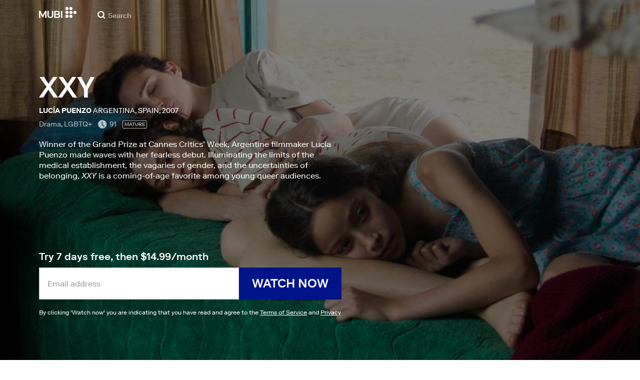

--- FILE ---
content_type: application/javascript
request_url: https://assets.mubicdn.net/_next/static/chunks/92630-e0ca28b0546bf4f6.js
body_size: 8261
content:
try{let c="undefined"!=typeof window?window:"undefined"!=typeof global?global:"undefined"!=typeof globalThis?globalThis:"undefined"!=typeof self?self:{},l=(new c.Error).stack;l&&(c._sentryDebugIds=c._sentryDebugIds||{},c._sentryDebugIds[l]="5200884e-c8ab-4443-a18c-51a394d861e1",c._sentryDebugIdIdentifier="sentry-dbid-5200884e-c8ab-4443-a18c-51a394d861e1")}catch(c){}"use strict";(self.webpackChunk_N_E=self.webpackChunk_N_E||[]).push([[92630],{92630:(c,l,e)=>{e.d(l,{$D:()=>s,BX:()=>r,JG:()=>t,Pt:()=>m,Pz:()=>d,US:()=>v,iH:()=>g,ik:()=>u,mP:()=>o,w0:()=>f,xt:()=>p,yC:()=>y});var i=e(18153),n=e(93186);let t=c=>{let{color:l="#7D7D7D",width:e=null}=c;return(0,i.Y)("svg",{viewBox:"0 0 19 20",width:e,children:(0,i.Y)("path",{d:"M9.5.5C14.7467.5 19 4.7533 19 10s-4.2533 9.5-9.5 9.5S0 15.2467 0 10 4.2533.5 9.5.5Zm0 1C4.80558 1.5 1 5.30558 1 10s3.80558 8.5 8.5 8.5S18 14.69442 18 10s-3.80558-8.5-8.5-8.5Zm1.15213 11.95891v2.21077h-2.2234v-2.21077h2.2234ZM9.35093 4.3c1.13697 0 2.0718.27793 2.81716.82114.74534.55585 1.1117 1.36437 1.1117 2.4508 0 .65692-.16423 1.21277-.48006 1.66755-.1895.27793-.55585.63165-1.09907 1.04854l-.53058.42952c-.29056.2274-.48005.49269-.56848.79588-.06317.20213-.10107.50532-.10107.90958H8.47926c.02526-.87168.1137-1.46543.25265-1.79389.12633-.32846.4548-.70744.98538-1.13697l.55585-.42952c.17686-.12633.31582-.29056.42952-.44215.20213-.29056.3032-.59375.3032-.93484 0-.379-.12634-.73271-.3411-1.04854-.21476-.32846-.63165-.48005-1.21277-.48005-.58111 0-.98537.1895-1.2254.58111-.25265.39163-.36635.80852-.36635 1.2254H5.7c.06316-1.45279.55585-2.47606 1.4907-3.08244v-.01264C7.7718 4.50213 8.47925 4.3 9.35092 4.3Z",fill:l,fillRule:"evenodd"})})},d=c=>{let{color:l="#FFFFFF",width:e=null}=c;return(0,i.Y)("svg",{viewBox:"0 0 13 10",width:e,children:(0,i.Y)("path",{d:"M5.38698 9.30785c-.3662.3662-.95774.3662-1.32394 0L.69214 5.93696c-.36619-.3662-.36619-.95775 0-1.32394.3662-.3662.95775-.3662 1.32395 0l2.70423 2.70422 6.4601-6.4601c.36619-.36619.95774-.36619 1.32393 0 .3662.3662.3662.95775 0 1.32395L5.38698 9.30785Z",fill:l,fillRule:"evenodd"})})},a=(c,l,e)=>"".concat(c/l*parseInt(e,10),"px"),h=function(){let c=arguments.length>0&&void 0!==arguments[0]?arguments[0]:0,l=arguments.length>1&&void 0!==arguments[1]?arguments[1]:0;return(0,i.FD)("g",{children:[(0,i.Y)("circle",{cx:c+206.5,cy:l+118.11,r:"33.13"}),(0,i.Y)("circle",{cx:c+35.89,cy:l+118.11,r:"33.13"}),(0,i.Y)("circle",{cx:c+121.2,cy:l+118.11,r:"33.13"}),(0,i.Y)("circle",{cx:c+35.89,cy:l+33.13,r:"33.13"}),(0,i.Y)("circle",{cx:c+121.2,cy:l+33.13,r:"33.13"}),(0,i.Y)("circle",{cx:c+35.89,cy:l+203.1,r:"33.13"}),(0,i.Y)("circle",{cx:c+121.2,cy:l+203.1,r:"33.13"})]})},r=c=>{let{height:l="20px",color:e="#000000"}=c;return(0,i.Y)("svg",{viewBox:"0 0 240 240",style:{height:l,fill:e,width:a(240,240,l)},children:h()})},o=c=>{let{color:l="#323232",height:e="20px",...n}=c;return(0,i.FD)("svg",{viewBox:"0 0 240 240",style:{height:e,fill:l,width:a(240,240,e),...n},children:[(0,i.Y)("defs",{children:(0,i.Y)("style",{dangerouslySetInnerHTML:{__html:"\n            @keyframes fade {\n              from { opacity: 0.2; }\n              to { opacity: 1; }\n            }\n            .LoadingIconGroup circle { animation: fade 0.4s linear 0s infinite alternate both; }\n            .LoadingIconGroup circle:nth-child(2) { animation-delay: 300ms}\n            .LoadingIconGroup circle:nth-child(3) { animation-delay: 600ms }\n            .LoadingIconGroup circle:nth-child(4) { animation-delay: 800ms }\n            .LoadingIconGroup circle:nth-child(5) { animation-delay: 400ms }\n            .LoadingIconGroup circle:nth-child(6) { animation-delay: 500ms }\n            .LoadingIconGroup circle:nth-child(7) { animation-delay: 200ms }\n          "}})}),(0,i.Y)("g",{className:"LoadingIconGroup",children:h()})]})},s=c=>{let{color:l="#ffffff",height:e="10px"}=c;return(0,i.Y)("svg",{viewBox:"0 0 15 12",style:{stroke:l,height:e,width:a(15,12,e)},children:(0,i.Y)("path",{fill:"none",strokeLinecap:"round",strokeLinejoin:"round",strokeWidth:"2",d:"M1 6.7L5.54 11 14 1"})})},f=c=>{let{color:l="#ffffff",height:e="10px"}=c;return(0,i.Y)("svg",{viewBox:"0 0 14 14",style:{stroke:l,height:e,width:a(14,14,e)},children:(0,i.Y)("path",{fillRule:"evenodd",strokeLinecap:"round",d:"M7.79 7l5.05 5.05a.56.56 0 11-.8.79L7 7.79l-5.05 5.05a.56.56 0 11-.79-.8L6.21 7 1.16 1.95a.56.56 0 11.8-.79L7 6.21l5.05-5.05a.56.56 0 11.79.8L7.79 7z"})})},v=c=>{let{color:l="#979797",height:e="11px"}=c;return(0,i.FD)("svg",{viewBox:"0 0 11 11",style:{height:e,stroke:l,width:a(11,11,e)},strokeLinecap:"round",children:[(0,i.Y)("path",{d:"M1,1 L10,10"}),(0,i.Y)("path",{d:"M10,1 L1,10"})]})},m=c=>{let{color:l="#323232",height:e="20px"}=c;return(0,i.Y)("svg",{viewBox:"0 0 12 20",style:{height:e,fill:l,width:a(12,11,e)},children:(0,i.Y)("path",{d:"M3.7 9.65l7.23-7.23a1 1 0 0 0 0-1.42l-.7-.7A1 1 0 0 0 8.8.3L.3 8.8c-.24.23-.33.55-.29.86-.04.3.06.62.29.85L8.8 19a1 1 0 0 0 1.42 0l.71-.7a1 1 0 0 0 0-1.43L3.7 9.65z"})})},p=c=>{let{height:l="19px"}=c;return(0,i.FD)("svg",{viewBox:"0 0 527 140",style:{height:l,width:a(527,140,l)},role:"img","aria-labelledby":"titleID",children:[(0,i.Y)("title",{id:"titleID",children:"PayPal"}),(0,i.Y)("g",{fill:"#283b82",children:(0,i.Y)("path",{d:"M63.2 0h-41c-2.8 0-5.1 2-5.6 4.8L0 109.8c-.3 2.2 1.3 4 3.4 4H23c2.8 0 5.2-2 5.6-4.8l4.5-28.3a5.7 5.7 0 0 1 5.6-4.8h13c27 0 42.5-13.1 46.6-39 1.8-11.3 0-20.2-5.2-26.4C87.3 3.6 76.9 0 63.2 0zM68 38.4C65.7 53 54.5 53 43.6 53h-6.2l4.4-27.5a3.4 3.4 0 0 1 3.3-2.9H48c7.4 0 14.3 0 18 4.3 2.1 2.5 2.8 6.2 2 11.4M185.7 38H166a3.4 3.4 0 0 0-3.4 2.8l-.9 5.5-1.3-2c-4.3-6.2-13.8-8.2-23.2-8.2a45.1 45.1 0 0 0-43.8 39.4 37 37 0 0 0 7.3 30.2c6 7 14.5 10 24.7 10 17.5 0 27.2-11.3 27.2-11.3l-1 5.5c-.3 2 1.4 4 3.4 4h17.7c2.8 0 5.2-2.1 5.6-4.9L189 42c.4-2.1-1.2-4-3.3-4zM158.3 76a21.9 21.9 0 0 1-22.1 18.7c-5.7 0-10.2-1.8-13.2-5.3-2.9-3.4-4-8.3-3-13.7a22 22 0 0 1 22-19c5.5 0 10 2 13 5.4a17 17 0 0 1 3.3 13.9M290.2 38h-19.7c-2 0-3.7.8-4.7 2.4l-27.2 40L227 42c-.7-2.4-3-4-5.4-4h-19.4c-2.4 0-4 2.2-3.2 4.4l21.7 63.8-20.4 28.8a3.4 3.4 0 0 0 2.7 5.4h19.7c1.9 0 3.6-1 4.7-2.5L293 43.3c1.6-2.3 0-5.4-2.8-5.4"})}),(0,i.Y)("g",{fill:"#469bdb",children:(0,i.Y)("path",{d:"M355.5 0h-41c-2.8 0-5.2 2-5.6 4.8l-16.6 105c-.3 2.2 1.3 4 3.4 4h21a4 4 0 0 0 4-3.3l4.6-29.8a5.7 5.7 0 0 1 5.6-4.8h13c27 0 42.6-13.1 46.6-39 1.9-11.3.1-20.2-5.2-26.4C379.5 3.6 369.2 0 355.5 0zm4.7 38.4C358 53 346.7 53 335.9 53h-6.2l4.3-27.5a3.4 3.4 0 0 1 3.4-2.9h2.8c7.4 0 14.4 0 18 4.3 2.2 2.5 2.8 6.2 2 11.4M478 38h-19.7a3.4 3.4 0 0 0-3.3 2.8l-1 5.5-1.3-2C448.5 38 439 36 429.5 36a45.1 45.1 0 0 0-43.8 39.4 37 37 0 0 0 7.3 30.2c6 7 14.6 10 24.8 10 17.4 0 27.1-11.3 27.1-11.3l-.9 5.5c-.3 2 1.3 4 3.4 4h17.7c2.8 0 5.2-2.1 5.6-4.9L481.3 42c.3-2.1-1.3-4-3.4-4zM450.5 76a21.9 21.9 0 0 1-22.2 18.7c-5.6 0-10.2-1.8-13.1-5.3-3-3.4-4-8.3-3.1-13.7a22 22 0 0 1 22-19c5.6 0 10 2 13 5.4 3 3.5 4.3 8.5 3.4 13.9M501 2.9l-16.8 107c-.3 2 1.3 4 3.4 4h17c2.7 0 5.1-2.1 5.5-4.9L526.7 4c.4-2.1-1.2-4-3.3-4h-19a3.4 3.4 0 0 0-3.3 2.9"})})]})},u=c=>{let{color:l="#3B5998",height:e="20px"}=c;return(0,i.Y)("svg",{viewBox:"0 0 20 20",style:{height:e,fill:l,width:a(20,20,e)},children:(0,i.Y)("path",{d:"M1.07 0C.47 0 0 .4 0 1v18c0 .6.48 1 1.07 1H10v-8H7.5V9H10V6.9c0-2.4 1.49-3.89 3.81-3.89 1.4 0 2.34.11 2.34.11v2.7h-1.57c-1 0-1.58.36-1.58 1.43V9h3l-.45 3H13v8h6c.59 0 1-.4 1-1V1c0-.6-.41-1-1-1H1.07z"})})},g=c=>{let{width:l=null}=c;return(0,i.FD)("svg",{viewBox:"0 0 30 14",style:{width:l},children:[(0,i.Y)("path",{d:"M7.4 12.8h6.8l3.1-11.6H7.4C4.2 1.2 1.6 3.8 1.6 7s2.6 5.8 5.8 5.8z",style:{fillRule:"evenodd",clipRule:"evenodd",fill:"#fff"}}),(0,i.Y)("path",{d:"M22.6 0H7.4c-3.9 0-7 3.1-7 7s3.1 7 7 7h15.2c3.9 0 7-3.1 7-7s-3.2-7-7-7zm-21 7c0-3.2 2.6-5.8 5.8-5.8h9.9l-3.1 11.6H7.4c-3.2 0-5.8-2.6-5.8-5.8z",style:{fillRule:"evenodd",clipRule:"evenodd",fill:"#06f"}}),(0,i.Y)("path",{d:"M24.6 4c.2.2.2.6 0 .8L22.5 7l2.2 2.2c.2.2.2.6 0 .8-.2.2-.6.2-.8 0l-2.2-2.2-2.2 2.2c-.2.2-.6.2-.8 0-.2-.2-.2-.6 0-.8L20.8 7l-2.2-2.2c-.2-.2-.2-.6 0-.8.2-.2.6-.2.8 0l2.2 2.2L23.8 4c.2-.2.6-.2.8 0z",style:{fill:"#fff"}}),(0,i.Y)("path",{d:"M12.7 4.1c.2.2.3.6.1.8L8.6 9.8c-.1.1-.2.2-.3.2-.2.1-.5.1-.7-.1L5.4 7.7c-.2-.2-.2-.6 0-.8.2-.2.6-.2.8 0L8 8.6l3.8-4.5c.2-.2.6-.2.9 0z",style:{fill:"#06f"}})]})},y=c=>{let{height:l="100px"}=c,{t:e}=(0,n.A)("onboarding_fullpage");return(0,i.Y)("svg",{xmlns:"http://www.w3.org/2000/svg",height:l,viewBox:"0 0 400 237.456",role:"img","aria-label":e("onboarding_fullpage.payment.cvv_info"),children:(0,i.FD)("g",{fillRule:"evenodd",children:[(0,i.Y)("path",{fill:"#4c4c4c",d:"M398.99 28.048c-.409.448-3.606.456-199.703.456H0v37.767h199.404c199.147 0 199.405 0 199.701.475.882 1.412.895 1.124.895-19.359 0-20.859.02-20.467-1.01-19.339m-83.02 86.688c-.295.118-.632.463-.747.766s-.378.691-.584.862c-.498.413-.767 1.879-.41 2.236.28.28 1.444-.783 2.318-2.117 1.031-1.574 4.633.005 4.26 1.868-.213 1.065-2.099 2.921-3.429 3.374-2.061.702-4.169 3.686-3.431 4.858.352.559 7.845.691 8.056.142.308-.802-.327-1.029-3.113-1.111-3.179-.094-3.131-.066-2.427-1.399.451-.852.723-1.085 1.506-1.286.526-.135 1.294-.531 1.706-.882.413-.35.966-.705 1.229-.789 1.662-.527 1.663-5.392.001-6.373-.742-.439-3.971-.536-4.935-.149m9.743.169c-.444.394-1.485 2.59-1.485 3.132 0 .387 1.106.3 1.527-.12.205-.206.373-.457.373-.56 0-1.719 3.529-1.928 4.392-.26.622 1.203.009 2.276-1.822 3.189-.886.442-.688.962.399 1.05 1.272.103 1.782.604 1.782 1.753 0 3.001-3.081 3.915-5.012 1.488-.733-.921-1.187-1.294-1.52-1.247-.593.083-.539 1.243.092 1.967.227.261.596.769.82 1.128.4.645.439.653 2.862.653 3.573 0 4.412-.822 4.058-3.976-.099-.883-.165-2.707-.147-4.053.053-3.878-.514-4.56-3.793-4.56-1.623 0-2.157.088-2.526.416m-18.337.643c-.554.463-1.096.842-1.203.842-.224 0-1.286 1.641-1.149 1.777.049.049.622.288 1.274.531l1.184.441v3.622c0 3.853.092 4.162 1.188 4.022.461-.059.475-.24.475-5.996 0-6.748.008-6.724-1.769-5.239"}),(0,i.Y)("path",{fill:"#ececec",d:"M5.226.307c0 .169-.348.41-.772.535-.532.156-.796.393-.848.761-.046.319-.242.535-.487.535a1 1 0 0 0-.981.981c0 .245-.216.441-.535.487-.368.052-.605.316-.761.848-.125.424-.366.772-.535.772C.06 5.226 0 7.44 0 16.508v11.283l199.584-.059 199.585-.06.07-9.739c.081-11.102.017-12.148-.758-12.502-.292-.133-.631-.581-.753-.995s-.356-.768-.519-.784a42 42 0 0 0-.667-.059c-.204-.017-.306-.135-.227-.263.232-.375-.33-1.192-.82-1.192-.286 0-.478-.195-.526-.535-.052-.368-.316-.605-.848-.761-.424-.125-.772-.366-.772-.535 0-.251-35.513-.307-194.062-.307C40.739 0 5.226.056 5.226.307M0 149.644c0 67.442.057 82.66.307 82.66.169 0 .41.347.535.772.156.532.393.796.761.848.319.045.535.241.535.487 0 .526.454.981.981.981.245 0 .441.215.487.534.052.368.316.606.848.762.424.125.772.366.772.535 0 .25 35.513.307 194.061.307 172.341 0 194.062-.04 194.062-.357 0-.196.187-.359.416-.363.578-.011 1.247-.562 1.247-1.029 0-.228.192-.389.467-.389.502 0 1.072-.812.836-1.193-.079-.128.023-.246.227-.262.203-.016.504-.043.667-.059.163-.017.397-.369.519-.784s.461-.863.753-.996c.846-.385.83 1.373.757-83.879l-.069-81.117-199.585-.059L0 66.983zm266.696-54.573c.134.164.321.725.414 1.247s.39 1.192.658 1.487l.489.536-.518.482c-.695.648-.712 2.291-.033 3.154l.484.617-.484.484c-.718.718-.71 3.823.011 4.544l.497.497-.497.528c-.738.786-.725 3.787.02 4.58l.517.55-.517.549c-.367.392-.516.849-.516 1.588s.149 1.197.516 1.589l.517.549-.517.55c-.367.391-.516.849-.516 1.588s.149 1.197.516 1.588l.517.55-.517.55c-.758.807-.757 3.794.002 4.602l.518.552-.518.482c-.737.687-.766 3.779-.043 4.503.261.261.475.528.475.593 0 .066-.214.333-.475.594-.668.668-.656 2.432.021 3.11l.497.496-.497.528c-.686.731-.682 2.407.007 3.141l.503.535-.889 1.084-.888 1.084-116.539-.06c-64.096-.033-116.674-.148-116.841-.256-.231-.149-.16-.367.297-.909.74-.88.74-.937.006-1.627-.862-.81-.863-3.056-.001-4.08.622-.739.567-1.191-.224-1.847-.642-.534-.5-2.994.224-3.854.622-.739.567-1.191-.224-1.847-.656-.545-.504-3.126.225-3.811.733-.689.733-.748 0-1.62-.86-1.022-.86-3.186 0-3.983.743-.689.743-.932 0-1.621-.86-.797-.86-2.962 0-3.983.733-.872.733-.931 0-1.62-.862-.81-.863-3.056-.001-4.08.622-.739.567-1.191-.224-1.847-.517-.43-.517-3.155 0-3.585.791-.656.846-1.108.224-1.847-.532-.632-.593-.916-.593-2.749v-2.044l.95-.95.95-.95 115.618-.06c63.589-.032 115.738-.086 115.885-.119.148-.032.379.075.514.238m82.725 7.545c1.025.194 1.405.408 1.992 1.119l.725.88.119 14.616c.143 17.599.35 15.973-2.215 17.393l-.992.549-29.272.063c-28.559.062-29.283.052-29.726-.391-.25-.25-.778-.526-1.174-.612-.524-.116-.788-.359-.977-.9-.142-.408-.427-.928-.633-1.155-.312-.345-.353-.878-.25-3.222.069-1.545.116-2.942.105-3.106-.015-.24-.018-9.635-.003-11.164.002-.228-.042-2.914-.099-5.969-.087-4.741-.05-5.612.26-5.954.199-.22.479-.737.623-1.149.212-.608.426-.777 1.131-.895.479-.08.977-.181 1.108-.226.634-.215 58.124-.096 59.278.123m-59.16 16.861v14.252h58.433v-28.503h-58.433zm19.224-5.723c.467.656.491 1.001.491 6.994 0 7.129.024 7.043-1.953 7.043-1.696 0-1.847-.389-1.847-4.751v-3.8h-1.064c-1.423 0-1.976-.725-1.546-2.028.281-.853 1.39-1.77 2.142-1.772.2 0 .485-.323.634-.716.186-.493.589-.861 1.299-1.182 1.312-.596 1.265-.602 1.844.212m11.208-.155c2.15 1.648 1.983 1.336 2.075 3.883.091 2.527-.214 4.028-.861 4.236-.226.073-.785.456-1.242.852s-1.098.779-1.425.852c-1.214.272-1.265.309-.948.69.211.254.783.354 2.04.354 2.187 0 3.376 1.673 2.098 2.952-.623.622-8.256.541-9.306-.099-.864-.527-1.104-2.013-.434-2.683.186-.186.502-.728.701-1.205.199-.476.525-.866.724-.866s.52-.306.714-.68c.269-.52.577-.717 1.305-.833.578-.093 1.048-.329 1.193-.601.132-.247.563-.561.958-.699.785-.273.971-1.239.486-2.516-.299-.786-1.669-.905-1.669-.145 0 .885-2.482 3.265-2.978 2.856-1.378-1.138-1.388-3.813-.019-5.181 1.589-1.589 5.203-2.23 6.588-1.167m9.598-.288c.084.136.567.509 1.073.828 1.182.747 1.466 1.752 1.369 4.853-.061 1.957-.005 2.408.343 2.794.624.691.588 3.4-.053 3.98-.258.234-.533.625-.61.869-.244.769-1.012 1.038-4.416 1.547-.507.075-.929.021-1.024-.131-.088-.143-.485-.26-.882-.26-1.784 0-2.716-.895-3.047-2.926-.476-2.919 2.834-3.264 3.833-.399.292.839 1.525 1.043 1.787.296.08-.228.358-.586.617-.795.829-.669.108-1.724-1.287-1.885-2.428-.28-2.461-2.581-.046-3.187.999-.251 1.315-.699.966-1.371-.448-.863-1.746-.482-2.021.593-.375 1.461-3.348 1.91-3.71.56-.839-3.126 1.558-5.575 5.485-5.602.808-.006 1.539.1 1.623.236"}),(0,i.Y)("path",{fill:"#de5863",d:"M289.507 103.254c-1.197.188-1.167-.228-1.167 16.241 0 13.812.041 15.543.375 15.878.644.643 60.985.69 61.578.047 1.236-1.336 1.506-1.774 1.323-2.141-.105-.209-.22-6.578-.256-14.152-.056-11.847-.114-13.797-.416-13.966-.192-.108-.35-.445-.35-.749 0-1.264 1.517-1.203-30.619-1.232-16.408-.014-30.119.019-30.468.074m59.673 1.621.701.363v28.437l-.585.383c-.531.348-3.307.384-29.797.384h-29.211l-.37-.528c-.559-.799-.559-28.074 0-28.873l.37-.528h29.096c25.616 0 29.179.043 29.796.362m-34.275 10.505c-.657.675-.899 1.15-.997 1.96-.127 1.054-.125 1.057.127.237.141-.457.445-1.045.676-1.306s.487-.665.569-.897.392-.519.689-.638c.326-.131.394-.223.172-.232-.202-.008-.758.386-1.236.876m9.952.083c-1.299 1.482-1.419 3.859-.154 3.059.304-.192.295-.225-.059-.229-.69-.006.107-2.534 1.069-3.388.257-.229.362-.416.233-.416-.13 0-.62.439-1.089.974m-17.98-.14a35 35 0 0 1-1.631 1.508c-1.127.98-1.214 1.699-.206 1.693.406-.003.459-.057.211-.214-.346-.218.471-1.92.922-1.92.107 0 .643-.375 1.19-.832.746-.623.883-.831.546-.831-.247 0-.711.268-1.032.596m12.643 1.49c.728 1.4.442 2.551-.94 3.784-.617.55-.979 1.004-.804 1.009.563.016 2.88-2.435 3.026-3.201.146-.758-.457-1.788-1.314-2.247-.399-.214-.397-.171.032.655m9.473-.602c.188.164.653.641 1.032 1.061l.69.764-.974.946c-.536.52-1.301 1.114-1.7 1.32-.804.416-.916.714-.349.931.518.199.525.195.488-.257-.018-.221.215-.529.518-.683.907-.464 2.181-1.698 2.181-2.114 0-.601-.667-1.748-1.175-2.02-.667-.357-1.143-.322-.711.052m-22.39 2.839c.197.197.285 1.403.285 3.89 0 3.665.198 4.485.965 4.01.199-.122.186-.223-.049-.368-.254-.157-.305-.952-.243-3.752.075-3.362.054-3.566-.4-3.809-.635-.34-.912-.326-.558.029m22.732 2.503c1.702.249 1.869 1.934.337 3.406-1.043 1.003-1.055 1.087-.093.648 1.909-.87 1.694-4.294-.263-4.194l-.694.036zm-13.026.23c-1.536.396-3.439 4.013-2.567 4.878.242.24.269.217.141-.119-.446-1.173 1.38-4.02 2.992-4.664.595-.237.226-.299-.566-.095m7.472 2.751c-.02.475.246.946.94 1.663.983 1.016.77.319-.276-.9-.224-.261-.459-.689-.522-.95-.086-.356-.122-.308-.142.187m3.476 2.716a7.5 7.5 0 0 0 1.543 0c.425-.052.078-.096-.771-.096-.85 0-1.197.044-.772.096"}),(0,i.Y)("path",{fill:"#fcfcfc",d:"M398.337 5.089c0 .075.223.359.494.631l.494.494-.078-.551c-.065-.461-.91-.993-.91-.574m-248.04 89.863-115.618.06-.95.95-.95.95v2.044c0 1.833.061 2.117.593 2.749.622.739.567 1.191-.224 1.847-.517.43-.517 3.155 0 3.585.791.656.846 1.108.224 1.847-.862 1.024-.861 3.27.001 4.08.733.689.733.748 0 1.62-.86 1.021-.86 3.186 0 3.983.743.689.743.932 0 1.621-.86.797-.86 2.961 0 3.983.733.872.733.931 0 1.62-.729.685-.881 3.266-.225 3.811.791.656.846 1.108.224 1.847-.724.86-.866 3.32-.224 3.854.791.656.846 1.108.224 1.847-.862 1.024-.861 3.27.001 4.08.734.69.734.747-.006 1.627-.457.542-.528.76-.297.909.167.108 52.745.223 116.841.256l116.539.06.888-1.084.889-1.084-.503-.535c-.689-.734-.693-2.41-.007-3.141l.497-.528-.497-.496c-.677-.678-.689-2.442-.021-3.11.261-.261.475-.528.475-.594s-.214-.332-.475-.593c-.723-.724-.694-3.816.043-4.503l.518-.482-.518-.552c-.759-.808-.76-3.795-.002-4.602l.517-.55-.517-.55c-.367-.391-.516-.849-.516-1.588s.149-1.197.516-1.588l.517-.55-.517-.549c-.367-.392-.516-.849-.516-1.589 0-.739.149-1.196.516-1.588l.517-.549-.517-.55c-.745-.793-.758-3.794-.02-4.58l.497-.528-.497-.497c-.721-.721-.729-3.826-.011-4.544l.484-.484-.484-.617c-.679-.863-.662-2.506.033-3.154l.518-.482-.489-.536c-.268-.295-.565-.964-.658-1.487-.186-1.046-.517-1.575-.928-1.485-.147.033-52.296.087-115.885.119m248.436 136.917c-.478.521-.386.811.188.591.201-.078.366-.358.366-.624 0-.573.001-.573-.554.033"}),(0,i.Y)("path",{fill:"#e4bcbc",d:"M199.584 27.732C22.221 27.785 0 27.831 0 28.148s22.147.35 199.394.297c196.333-.059 200.908-.076 199.878-.709-.057-.035-89.916-.037-199.688-.004M0 66.627c0 .316 22.438.363 199.644.415 109.804.033 199.643.001 199.643-.071 0-.696-1.183-.7-199.928-.7-176.98 0-199.359.04-199.359.356m290.143 35.866c-.131.045-.629.146-1.108.226-.705.118-.919.287-1.131.895-.144.412-.424.929-.623 1.149-.31.342-.347 1.213-.26 5.954.057 3.055.101 5.741.099 5.969-.015 1.529-.012 10.924.003 11.164.011.164-.036 1.561-.105 3.106-.103 2.344-.062 2.877.25 3.222.206.227.491.747.633 1.155.189.541.453.784.977.9.396.086.924.362 1.174.612.443.443 1.167.453 29.726.391l29.272-.063.992-.549c2.565-1.42 2.358.206 2.215-17.393l-.119-14.616-.725-.88c-.587-.711-.967-.925-1.992-1.119-1.154-.219-58.644-.338-59.278-.123m60.058 1.04c.216.179.393.574.393.879 0 .304.158.641.35.749.302.169.36 2.119.416 13.966.036 7.574.151 13.943.256 14.152.183.367-.087.805-1.323 2.141-.593.643-60.934.596-61.578-.047-.476-.476-.582-31.131-.11-31.7.434-.521.361-.52 31.37-.493 24.908.022 29.898.08 30.226.353m-60.283 1.508c-.559.799-.559 28.074 0 28.873l.37.528h29.211c26.49 0 29.266-.036 29.797-.384l.585-.383v-28.437l-.701-.363c-.617-.319-4.18-.362-29.796-.362h-29.096zm58.776 14.436v14.252h-58.433v-28.503h58.433zm-41.053-5.935c-.71.321-1.113.689-1.299 1.182-.149.393-.434.716-.634.716-.752.002-1.861.919-2.142 1.772-.43 1.303.123 2.028 1.546 2.028h1.064v3.8c0 4.362.151 4.751 1.847 4.751 1.977 0 1.953.086 1.953-7.043 0-7.809-.129-8.208-2.335-7.206m8.319.086c-2.976 1.284-3.935 4.585-1.836 6.319.496.409 2.978-1.971 2.978-2.856 0-.76 1.37-.641 1.669.145.485 1.277.299 2.243-.486 2.516-.395.138-.826.452-.958.699-.145.272-.615.508-1.193.601-.728.116-1.036.313-1.305.833-.194.374-.515.68-.714.68s-.525.39-.724.866c-.199.477-.515 1.019-.701 1.205-.67.67-.43 2.156.434 2.683 1.05.64 8.683.721 9.306.099 1.278-1.279.089-2.952-2.098-2.952-1.257 0-1.829-.1-2.04-.354-.317-.381-.266-.418.948-.69.327-.073.968-.456 1.425-.852s1.016-.779 1.242-.852c.647-.208.952-1.709.861-4.236-.092-2.547.075-2.235-2.075-3.883-.954-.732-2.999-.72-4.733.029m10.339-.222c-2.562.913-3.748 2.919-3.116 5.271.362 1.35 3.335.901 3.71-.56.275-1.075 1.573-1.456 2.021-.593.349.672.033 1.12-.966 1.371-2.415.606-2.382 2.907.046 3.187 1.395.161 2.116 1.216 1.287 1.885-.259.209-.537.567-.617.795-.262.747-1.495.543-1.787-.296-.999-2.865-4.309-2.52-3.833.399.331 2.031 1.263 2.926 3.047 2.926.397 0 .794.117.882.26.095.152.517.206 1.024.131 3.404-.509 4.172-.778 4.416-1.547.077-.244.352-.635.61-.869.641-.58.677-3.289.053-3.98-.348-.386-.404-.837-.343-2.794.097-3.101-.187-4.106-1.369-4.853-.506-.319-.989-.692-1.073-.828-.217-.351-2.923-.287-3.992.095m-5.394 1.479c1.662.981 1.661 5.846-.001 6.373-.263.084-.816.439-1.229.789-.412.351-1.18.747-1.706.882-.783.201-1.055.434-1.506 1.286-.704 1.333-.752 1.305 2.427 1.399 2.781.082 3.421.309 3.116 1.105-.196.508-7.428.532-8.119.026-1.232-.9.848-4.644 2.786-5.017 2.37-.455 3.916-3.373 2.74-5.17-.585-.893-2.301-.938-2.866-.075-1.008 1.538-2.008 2.381-2.419 2.04-.647-.537-.268-2.07.777-3.143l.868-.891h2.231c1.656 0 2.404.102 2.901.396m9.922-.025c.991.694 1.241 1.561 1.207 4.189-.017 1.346.048 3.206.144 4.133.324 3.119-.617 4.015-4.215 4.015h-2.344l-.933-1c-1.009-1.082-1.264-2.349-.586-2.912.371-.307.89.125 2.204 1.834.883 1.149 2.064 1.093 3.368-.16 1.403-1.348 1.351-3.341-.088-3.345-1.843-.005-2.685-.721-1.543-1.312.399-.206 1.157-.793 1.683-1.304l.958-.929-.792-.961c-1.307-1.586-2.668-1.594-3.573-.021-.654 1.136-1.9 1.836-2.335 1.311-.454-.547-.061-1.868.875-2.935l.853-.974h2.294c1.694 0 2.432.097 2.823.371m-21.682 5.914v5.929l-.829.169c-1.359.278-1.428.089-1.428-3.966 0-4.032-.136-4.379-1.723-4.379-1.133 0-1.102-.668.081-1.696a36 36 0 0 0 1.641-1.519c.453-.465.787-.59 1.425-.537l.833.071z"})]})})}}}]);
//# sourceMappingURL=92630-e0ca28b0546bf4f6.js.map